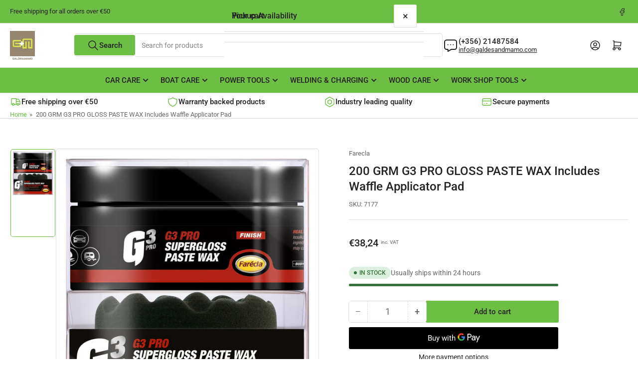

--- FILE ---
content_type: text/css
request_url: https://galdesandmamo.com/cdn/shop/t/7/assets/component-breadcrumb.css?v=121571901775961151671761717473
body_size: -645
content:
.breadcrumb{font-size:calc(var(--font-body-scale) * 1.3rem);display:none;border-bottom:1px solid rgba(var(--color-border));line-height:normal;padding-block:1.7rem}.breadcrumb a{color:rgba(var(--color-accent-1));transition:text-decoration .18s ease;text-decoration-color:transparent}.breadcrumb a:hover{text-decoration:underline}.breadcrumb span{display:inline-block;margin:0 .2rem}@media (min-width: 990px){.breadcrumb{display:block}}
/*# sourceMappingURL=/cdn/shop/t/7/assets/component-breadcrumb.css.map?v=121571901775961151671761717473 */
